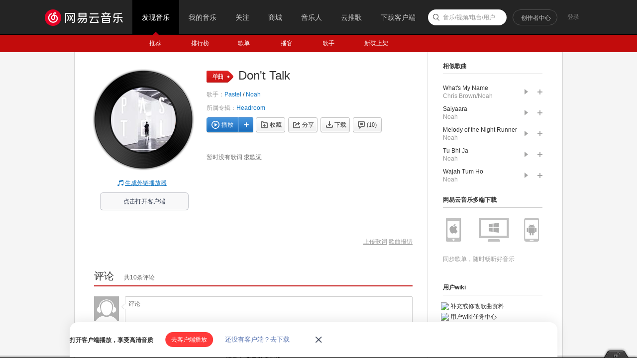

--- FILE ---
content_type: application/javascript
request_url: https://fp-upload.dun.163.com/v2/js/d
body_size: 184
content:
{"code":200,"data":{"dt":"a2d2RP1AxJtEEhRBRUaXy6oEpe4FVLSq","st":1769271656656,"tid":"9Uq9LV+oiKJEAgEABAPSm78EseyqGDg1"},"msg":"ok"}

--- FILE ---
content_type: application/javascript
request_url: https://fp-upload.dun.163.com/v2/js/d
body_size: 182
content:
{"code":200,"data":{"dt":"8+7tnIvAzLpEEgRVURPDyvtQoPz6DDkw","st":1769271652966,"tid":"9Uq9LV+oiKJEAgEABAPSm78EseyqGDg1"},"msg":"ok"}

--- FILE ---
content_type: text/plain;charset=UTF-8
request_url: https://music.163.com/weapi/song/lyric?csrf_token=
body_size: 59
content:
{"uncollected":true,"sgc":true,"sfy":true,"qfy":true,"needDesc":true,"lrc":{"version":1,"lyric":""},"code":200,"briefDesc":null}